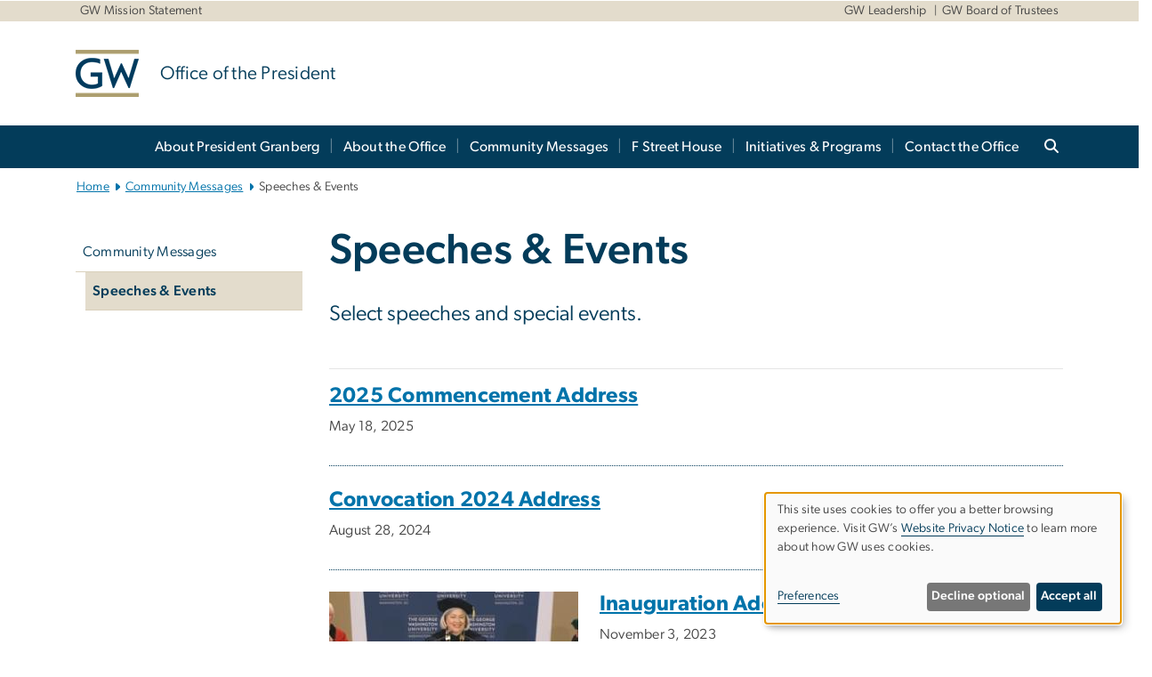

--- FILE ---
content_type: text/html; charset=UTF-8
request_url: https://president.gwu.edu/speeches-events
body_size: 10902
content:

<!DOCTYPE html>
<html  lang="en" dir="ltr" prefix="content: http://purl.org/rss/1.0/modules/content/  dc: http://purl.org/dc/terms/  foaf: http://xmlns.com/foaf/0.1/  og: http://ogp.me/ns#  rdfs: http://www.w3.org/2000/01/rdf-schema#  schema: http://schema.org/  sioc: http://rdfs.org/sioc/ns#  sioct: http://rdfs.org/sioc/types#  skos: http://www.w3.org/2004/02/skos/core#  xsd: http://www.w3.org/2001/XMLSchema# ">
  <head>
    <meta charset="utf-8" />
<noscript><style>form.antibot * :not(.antibot-message) { display: none !important; }</style>
</noscript><noscript><style>.drimage-image { display: none; }</style>
</noscript><meta name="description" content="Speeches and special events with President Granberg" />
<meta name="abstract" content="Speeches and special events with President Granberg" />
<meta name="keywords" content="george washington university, gwu, gw, gw university, george washington, dc universities, dc colleges, education, higher education" />
<link rel="canonical" href="https://president.gwu.edu/speeches-events" />
<link rel="shortlink" href="https://president.gwu.edu/node/571" />
<meta name="generator" content="Varbase" />
<link rel="image_src" href="https://centraldata.gwu.edu/sites/g/files/zaxdzs4176/files/2021-12/gw_open_graph.png" />
<meta name="referrer" content="origin" />
<meta name="rights" content="©2026 Office of the President. All rights reserved." />
<meta property="og:site_name" content="Office of the President" />
<meta property="og:type" content="website" />
<meta property="og:url" content="https://president.gwu.edu/speeches-events" />
<meta property="og:title" content="Speeches &amp; Events | Office of the President | The George Washington University" />
<meta property="og:description" content="Speeches and special events with President Granberg" />
<meta property="og:image" content="https://centraldata.gwu.edu/sites/g/files/zaxdzs4176/files/2021-12/gw_open_graph.png" />
<meta property="og:image:url" content="https://centraldata.gwu.edu/sites/g/files/zaxdzs4176/files/2021-12/gw_open_graph.png" />
<meta property="og:image:alt" content="The George Washington University Logo" />
<meta name="twitter:card" content="summary_large_image" />
<meta name="twitter:description" content="Speeches and special events with President Granberg" />
<meta name="twitter:title" content="Speeches &amp; Events | Office of the President | The George Washington University" />
<meta name="twitter:image" content="https://centraldata.gwu.edu/sites/g/files/zaxdzs4176/files/2021-12/gw_open_graph.png" />
<meta name="MobileOptimized" content="width" />
<meta name="HandheldFriendly" content="true" />
<meta name="apple-mobile-web-app-capable" content="yes" />
<meta name="Generator" content="Drupal 10 (https://www.drupal.org)" />
<meta name="viewport" content="width=device-width, initial-scale=1, shrink-to-fit=no" />
<script type="application/ld+json">{
    "@context": "https://schema.org",
    "@graph": [
        {
            "@type": "WebSite",
            "name": "Office of the President",
            "url": "https://president.gwu.edu/",
            "publisher": {
                "@type": "Organization",
                "name": "Office of the President",
                "url": "https://president.gwu.edu/",
                "logo": {
                    "@type": "ImageObject",
                    "url": "https://president.gwu.edu/themes/custom/gw-main-theme/logo.png"
                }
            }
        }
    ]
}</script>
<meta http-equiv="x-ua-compatible" content="ie=edge" />
<link rel="icon" href="/sites/g/files/zaxdzs6171/files/favicon.ico" type="image/vnd.microsoft.icon" />
<script>window.a2a_config=window.a2a_config||{};a2a_config.callbacks=[];a2a_config.overlays=[];a2a_config.templates={};a2a_config.icon_color = "#0073aa";</script>
<style>.addtoany_list a:hover:hover img, .addtoany_list a:hover span {opacity:1!important;}
span.a2a_svg.a2a_s__default.a2a_s_a2a {background-color: #0073aa!important;transform: scale(.7)!important;}
span.a2a_svg.a2a_s__default.a2a_s_a2a:hover,
span.a2a_svg.a2a_s__default.a2a_s_a2a:focus {background-color: #a75523!important;opacity:1!important;}
.a2a_menu a.a2a_i:visited, .a2a_menu a.a2a_more,
a.a2a_i, a.a2a_i:visited{color: #444!important;} 
a.a2a_i:hover,a.a2a_i:focus,a.a2a_i:active{color:#444!important;}
a.a2a_button_x {font-size: 23px!important;}</style>

    <title>Speeches &amp; Events | Office of the President | The George Washington University</title>
    <link rel="stylesheet" media="all" href="/sites/g/files/zaxdzs6171/files/css/css_XHwDTmvWvlKX8YYQyjTR7dHhVjFq1CUpq2NKvJtNiQs.css?delta=0&amp;language=en&amp;theme=gw_main_theme&amp;include=[base64]" />
<link rel="stylesheet" media="all" href="/sites/g/files/zaxdzs6171/files/css/css_adxcA9tx8dtp54GDlnafilBMfBNqqur7Ljh5R0WAeHQ.css?delta=1&amp;language=en&amp;theme=gw_main_theme&amp;include=[base64]" />
<link rel="stylesheet" media="print" href="/sites/g/files/zaxdzs6171/files/css/css_9RElLnY5FsdYNDAbiLprpS5gUTxzNOp4ID3rr7ciQ6Q.css?delta=2&amp;language=en&amp;theme=gw_main_theme&amp;include=[base64]" />
<link rel="stylesheet" media="all" href="/sites/g/files/zaxdzs6171/files/css/css_Y05Z-g00Ix1uKVaiS862msMvZyRQX45L6jutTWAYK2k.css?delta=3&amp;language=en&amp;theme=gw_main_theme&amp;include=[base64]" />

        <script type="application/json" data-drupal-selector="drupal-settings-json">{"path":{"baseUrl":"\/","pathPrefix":"","currentPath":"node\/571","currentPathIsAdmin":false,"isFront":false,"currentLanguage":"en"},"pluralDelimiter":"\u0003","suppressDeprecationErrors":true,"gtag":{"tagId":"","consentMode":false,"otherIds":[],"events":[],"additionalConfigInfo":[]},"ajaxPageState":{"libraries":"[base64]","theme":"gw_main_theme","theme_token":null},"ajaxTrustedUrl":{"form_action_p_pvdeGsVG5zNF_XLGPTvYSKCf43t8qZYSwcfZl2uzM":true},"gtm":{"tagId":null,"settings":{"data_layer":"dataLayer","include_environment":false},"tagIds":["GTM-T86ZJ6J"]},"drimage_improved":{"ratio_distortion":null,"dimentions":[]},"klaro":{"config":{"elementId":"klaro","storageMethod":"cookie","cookieName":"klaro","cookieExpiresAfterDays":180,"cookieDomain":"","groupByPurpose":true,"acceptAll":false,"hideDeclineAll":false,"hideLearnMore":false,"learnMoreAsButton":false,"additionalClass":" hide-consent-dialog-title klaro-theme-gw_main_theme","disablePoweredBy":true,"htmlTexts":true,"autoFocus":true,"privacyPolicy":"https:\/\/www.gwu.edu\/privacy-notice","lang":"en","services":[{"name":"security_and_functionality","default":true,"title":"Security and Functionality","description":"Cookies related to session management, core functionality, page rendering, analytics, and the monitoring and prevention of malicious browsing activity. ","purposes":["cms"],"callbackCode":"","cookies":[["^__cf_bm","",""],["^_cfuvid","",""],["^[SESS|SSESS]","",""],["^_node","",""],["^_ga(_.*)?","",""],["^_gid","",""],["^IDE","",""],["^NID","",""],["^__stripe_mid","","fontawesome.com"]],"required":true,"optOut":false,"onlyOnce":false,"contextualConsentOnly":false,"contextualConsentText":"","wrapperIdentifier":[],"translations":{"en":{"title":"Security and Functionality"}}},{"name":"video","default":true,"title":"Video","description":"Embedded video services including YouTube and Vimeo.","purposes":["external_content"],"callbackCode":"","cookies":[],"required":false,"optOut":false,"onlyOnce":false,"contextualConsentOnly":false,"contextualConsentText":"","wrapperIdentifier":[],"translations":{"en":{"title":"Video"}}}],"translations":{"en":{"consentModal":{"title":"Manage Website Cookies","description":"If desired, you may adjust how cookies are managed on this website.\r\n","privacyPolicy":{"name":"Website Privacy Notice","text":"Visit GW\u0027s {privacyPolicy} to learn more about how GW uses cookies.\r\n"}},"consentNotice":{"title":"Use of personal data and cookies","changeDescription":"There have been changes since your last visit. Please review and update your consent.","description":"This site uses cookies to offer you a better browsing experience. Visit GW\u2019s {privacyPolicy} to learn more about how GW uses cookies.","learnMore":"Preferences","privacyPolicy":{"name":"Website Privacy Notice"}},"ok":"Accept all","save":"Save","decline":"Decline optional","close":"Close","acceptAll":"Accept all","acceptSelected":"Accept selected","service":{"disableAll":{"title":"Toggle all services","description":"Use this switch to disable all optional cookies."},"optOut":{"title":"(opt-out)","description":"This service is loaded by default (opt-out possible)."},"required":{"title":"(always required)","description":"This service is always required."},"purposes":"Purposes","purpose":"Purpose"},"contextualConsent":{"acceptAlways":"Always","acceptOnce":"Yes (this time)","description":"Load external content supplied by {title}?"},"poweredBy":"Powered by Klaro!","purposeItem":{"service":"Service","services":"Services"},"privacyPolicy":{"name":"Website Privacy Notice","text":"Visit GW\u0027s {privacyPolicy} to learn more about how GW uses cookies.\r\n"},"purposes":{"cms":{"title":"Essential","description":""},"analytics":{"title":"Functional","description":""},"external_content":{"title":"Embedded External Content","description":""},"advertising":{"title":"Advertising and Marketing","description":""},"livechat":{"title":"Live chat","description":""},"security":{"title":"Security","description":""},"styling":{"title":"Styling","description":""}}}},"purposeOrder":["cms","analytics","external_content","advertising","livechat","security","styling"],"showNoticeTitle":true,"styling":{"theme":["light"]}},"dialog_mode":"notice","show_toggle_button":false,"toggle_button_icon":null,"show_close_button":false,"exclude_urls":["\\\/admin\\\/","^\\\/node\\\/add"],"disable_urls":[]},"data":{"extlink":{"extTarget":true,"extTargetAppendNewWindowDisplay":false,"extTargetAppendNewWindowLabel":"(opens in a new window)","extTargetNoOverride":false,"extNofollow":false,"extTitleNoOverride":false,"extNoreferrer":false,"extFollowNoOverride":false,"extClass":"0","extLabel":"(link is external)","extImgClass":false,"extSubdomains":true,"extExclude":"","extInclude":"","extCssExclude":"","extCssInclude":"","extCssExplicit":"","extAlert":false,"extAlertText":"This link will take you to an external web site. We are not responsible for their content.","extHideIcons":false,"mailtoClass":"0","telClass":"","mailtoLabel":"(link sends email)","telLabel":"(link is a phone number)","extUseFontAwesome":false,"extIconPlacement":"append","extPreventOrphan":false,"extFaLinkClasses":"fa fa-external-link","extFaMailtoClasses":"fa fa-envelope-o","extAdditionalLinkClasses":"","extAdditionalMailtoClasses":"","extAdditionalTelClasses":"","extFaTelClasses":"fa fa-phone","allowedDomains":null,"extExcludeNoreferrer":""}},"ckeditorAccordion":{"accordionStyle":{"collapseAll":1,"keepRowsOpen":1,"animateAccordionOpenAndClose":1,"openTabsWithHash":1,"allowHtmlInTitles":0}},"user":{"uid":0,"permissionsHash":"572e56ce73e413f6b42780d9a0e9b9d8c656a7729d234900c666768e051de036"}}</script>
<script src="/core/misc/drupalSettingsLoader.js?v=10.5.8"></script>
<script src="https://kit.fontawesome.com/47402d7e9e.js" defer crossorigin="anonymous"></script>
<script src="/modules/contrib/klaro/js/klaro_placeholder.js" defer crossorigin="anonymous" data-type="text/javascript" type="text/plain" data-name="security_and_functionality" data-src="https://use.fontawesome.com/releases/v6.4.2/js/v4-shims.js"></script>
<script src="/modules/contrib/klaro/js/klaro_placeholder.js" data-type="text/javascript" type="text/plain" data-name="security_and_functionality" data-src="/modules/contrib/google_tag/js/gtag.js?t9jru5"></script>
<script src="/modules/contrib/klaro/js/klaro_placeholder.js" data-type="text/javascript" type="text/plain" data-name="security_and_functionality" data-src="/modules/contrib/google_tag/js/gtm.js?t9jru5"></script>
<script src="/libraries/klaro/dist/klaro-no-translations-no-css.js?t9jru5" defer id="klaro-js"></script>

  </head>
  <body class="layout-no-sidebars page-node-571 path-node page-node-type-gw-basic-page">
    <a href="#main-content" class="visually-hidden focusable skip-link">
      Skip to main content
    </a>
    <noscript><iframe src="https://www.googletagmanager.com/ns.html?id=GTM-T86ZJ6J"
                  height="0" width="0" style="display:none;visibility:hidden"></iframe></noscript>

      <div class="dialog-off-canvas-main-canvas" data-off-canvas-main-canvas>
    

  


<header>


    <div class="row utility-links">
      <section class="container m-10">
                  <section class="region region-utility-links .d-none .d-sm-block">
    


  <!-- BEGIN PATTERN: 'gw-utility-links' -->
<div class="gw-utility-links">

  <!-- Left Links -->

    
                              
                                                    

    <ul class="list-inline gw-utility-links-left">

    
                                                  <li class="list-inline-item">
          <a href="https://www.gwu.edu/university-mission-statement" aria-label="GW Mission Statement, opens in new window" target="_blank"> GW Mission Statement</a>
        </li>
      
    
      
    
      
    
  </ul>
  
  <!-- Right Links -->
    <ul class="list-inline gw-utility-links-right">

    
                                                  <li class="list-inline-item">
          <a href="https://www.gwu.edu/leadership" aria-label="GW Leadership, opens in new window" target="_blank"> GW Leadership</a>
        </li>
      
    
                                                  <li class="list-inline-item">
          <a href="https://trustees.gwu.edu/" aria-label="GW Board of Trustees, opens in new window" target="_blank"> GW Board of Trustees</a>
        </li>
      
    
      
    
      
    
      
    
  </ul>
  </div>
<!-- END PATTERN: 'gw-utility-links' -->



  </section>

              </section>
    </div>

      <section class="region region-alert">
    
<div id="block-gwfilesystemalertblock" class="settings-tray-editable block block-gwu-alert-block block-gwu-legacy-alert-block" data-drupal-settingstray="editable">
  
    
      <div class="content">
      
<div id='alert-html'>
</div>

    </div>
  </div>

  </section>

  
      <section class="row region region-page-above">
    
<div class="container">
  
  
  
  <!-- BEGIN PATTERN: 'gw-header' -->
<style>
  .gw-header-subtitle {
   display: none;
  }
</style>



  
    
<div class="gw-header-block d-flex align-items-center container">
  <div class="gw-header-link d-flex align-items-center">
       
                                 <a href="https://president.gwu.edu/" class="d-flex flex-column">
          


  
<img src="/modules/custom/gwu_blocks/images/gw-header-image-53.png" alt="GW Monogram" class="gw-header-image image image--primary img-fluid mr-md-4" />

        </a>
                         
        <div class="gw-header-text">
               <a href="https://president.gwu.edu/"> <p class="gw-header-title">
            Office of the President
         </p>
          <p class="gw-header-subtitle">
            &nbsp;
         </p></a>
        
    </div>
    </div>

  </div>
<!-- END PATTERN: 'gw-header' -->

</div>

  </section>

  
          <div  class="navbar navbar-expand-xl row pb-0" id="navbar-main" id="navbar" role="banner">
            <div class="mr-md-auto w-100 pb-0">
        
  
              
  <div class="visually-hidden" id="block-main-bootstrap-navigation-menu">Main Bootstrap Navigation</div>
  

        


            <!-- BEGIN PATTERN: 'gw-multilevel-navbar' -->





<nav class="bg-primary gw-multilevel-navbar navbar navbar-dark navbar-expand py-0 w-100" id="primary-nav-bar">
  <div class="container-lg nav-group">

          <a class="navbar-brand" href="/" >
        


  
<img src="/modules/custom/gwu_content_types/img/gw_mono_0_0.png" alt="GW Home" class="image image--primary img-fluid" />

      </a>
    
    <!--<button type="button" data-toggle="collapse" data-target="#navbarContent" aria-controls="navbars" aria-expanded="false" aria-label="Toggle navigation" class="navbar-toggler">
      <span class="navbar-toggler-icon"></span>
    </button>-->

        <div id="navbarContent" class="collapse navbar-collapse d-flex justify-content-end">
      



  
             <ul class="navbar-nav d-flex flex-wrap justify-content-end" >
    
    
            <span class="d-flex align-items-center nav-divider"></span>
        <li class="nav-item dropdown"><a id="dropdownMenu-main-1" href="/about-president-granberg" data-toggle="dropdown" aria-haspopup="true" aria-expanded="false" class="nav-link ">About President Granberg</a>
                    
      </li>
    
            <span class="d-flex align-items-center nav-divider"></span>
        <li class="nav-item dropdown"><a id="dropdownMenu-main-2" href="/about-office" data-toggle="dropdown" aria-haspopup="true" aria-expanded="false" class="nav-link dropdown-toggle">About the Office</a>
                              

  
          <ul class="dropdown-menu border-0 shadow gw-dropdown-menu" aria-labelledby="dropdownMenu-main-2">
    
    
              <li class="dropdown-submenu"><a id="dropdownMenu-main-2-1" href="/past-presidents" class="nav-link dropdown-item">Past Presidents</a>
                    
      </li>
        </ul>

  

        
      </li>
    
            <span class="d-flex align-items-center nav-divider"></span>
        <li class="nav-item dropdown"><a id="dropdownMenu-main-3" href="/community-messages" data-toggle="dropdown" aria-haspopup="true" aria-expanded="false" class="nav-link dropdown-toggle">Community Messages</a>
                              

  
          <ul class="dropdown-menu border-0 shadow gw-dropdown-menu" aria-labelledby="dropdownMenu-main-3">
    
    
              <li class="dropdown-submenu"><a id="dropdownMenu-main-3-1" href="/speeches-events" class="nav-link dropdown-item">Speeches &amp; Events</a>
                    
      </li>
        </ul>

  

        
      </li>
    
            <span class="d-flex align-items-center nav-divider"></span>
        <li class="nav-item dropdown"><a id="dropdownMenu-main-4" href="/f-street-house" data-toggle="dropdown" aria-haspopup="true" aria-expanded="false" class="nav-link ">F Street House</a>
                    
      </li>
    
            <span class="d-flex align-items-center nav-divider"></span>
        <li class="nav-item dropdown"><a id="dropdownMenu-main-5" href="/initiatives-and-programs" data-toggle="dropdown" aria-haspopup="true" aria-expanded="false" class="nav-link ">Initiatives &amp; Programs</a>
                    
      </li>
    
            <span class="d-flex align-items-center nav-divider"></span>
        <li class="nav-item dropdown"><a id="dropdownMenu-main-6" href="/contact-office" data-toggle="dropdown" aria-haspopup="true" aria-expanded="false" class="nav-link ">Contact the Office</a>
                    
      </li>
        </ul>

  




    </div>

      <button class="btn search-btn rounded-0 ml-1 mr-2" type="button" data-toggle="collapse" data-target="#nav-search-form" aria-expanded="false" aria-controls="nav-search-form">
      <span class="search-icon fa fa-search" alt="Search icon" title="Search" />
    </button>
    </div>



</nav>

<!-- END PATTERN: 'gw-multilevel-navbar' -->

    <div id="menu-container" style="display: none;" class="hidden">
        <ul id="mobile-nav-ul" style="display: none;" class="hidden">
      


  <li>
  <a href="/about-president-granberg">About President Granberg</a>
    </li>
  <li>
  <a href="/about-office">About the Office</a>
      <ul>
      


  <li>
  <a href="/past-presidents">Past Presidents</a>
    </li>
    </ul>
    </li>
  <li>
  <a href="/community-messages">Community Messages</a>
      <ul>
      


  <li>
  <a href="/speeches-events">Speeches &amp; Events</a>
    </li>
    </ul>
    </li>
  <li>
  <a href="/f-street-house">F Street House</a>
    </li>
  <li>
  <a href="/initiatives-and-programs">Initiatives &amp; Programs</a>
    </li>
  <li>
  <a href="/contact-office">Contact the Office</a>
    </li>
    </ul>
  </div>


    
<div class="searchblox-search search-form search-searchblox-search-form collapse settings-tray-editable block block-gwu-gps-block block-gwu-gse-search" data-drupal-selector="searchblox-search" id="block-searchbloxsearch" data-drupal-settingstray="editable">
  
    
      <div class="content">
      
<form action="/speeches-events" method="post" id="searchblox-search" accept-charset="UTF-8">
  
<div data-drupal-selector="edit-basic" id="edit-basic" class="form-group">
<div class="form-group js-form-item form-item js-form-type-textfield form-item-search-keys js-form-item-search-keys form-no-label">
        <input data-drupal-selector="edit-search-keys" type="text" id="edit-search-keys" name="search_keys" value="" size="60" maxlength="128" class="form-control" />

        </div>
<input data-drupal-selector="edit-submit" type="submit" id="edit-submit" name="op" value="Search" class="button js-form-submit form-submit btn btn-primary form-control" />
</div>
<input autocomplete="off" data-drupal-selector="form-la-uimh7n5njx77wf4-uu-pyvzhcd3aesk58ml9rsbs" type="hidden" name="form_build_id" value="form-LA-uImH7n5njx77wF4-uU-pYvZHcD3AesK58Ml9RsBs" class="form-control" />
<input data-drupal-selector="edit-searchblox-search" type="hidden" name="form_id" value="searchblox_search" class="form-control" />

</form>

    </div>
  </div>


<div id="block-breadcrumbs" class="settings-tray-editable block block-system block-system-breadcrumb-block {{ container }}" data-drupal-settingstray="editable">
  
    
      <div class="content">
      
  
<nav class="ml-3 gw-breadcrumb" aria-label="breadcrumb">
  <ul class="breadcrumb bg-transparent">
                  <li class="breadcrumb-item"><a href="/">Home</a></li>
                        <li class="breadcrumb-item"><a href="/community-messages">Community Messages</a></li>
                        <li class="breadcrumb-item" aria-current="page">Speeches &amp; Events</li>
            </ul>
</nav>


    </div>
  </div>





      </div>
      <button class="navbar-toggler" type="button" data-toggle="collapse" data-target="#navbar-collapse" aria-controls="navbar-collapse" aria-expanded="false" aria-label="Toggle navigation">
        <span class="navbar-toggler-icon"></span>
      </button>
      
  

</header>

<div class="d-none d-print-block header-print page-header mt-4 mb-3">
  <div class="container">
    <div class="row">
      <div class="col-sm-12">
                          <img class="logo pull-left d-none d-print-inline-block" src="/themes/custom/vartheme_bs4/logo-print.png" alt="Office of the President"/>
              </div>
    </div>
  </div>
</div>

      <div class="hero_slider">
              <section class="region region-hero-slider">
    
<style>
div#gw-media-header-image {
  display: grid;
  grid-template: 1fr / 1fr;
  place-items: center;

}
div#gw-media-header-image > * {
  grid-column: 1 / 1;
  grid-row: 1 / 1;
}

#page-title{
  background: #033c5ad6;
  font-family: "Gibson-Medium", Helvetica, Arial, sans-serif;
  color: var(--GW_White);
  font-size: 3rem;
  line-height: 3.4rem;
  letter-spacing: 3px;
  text-transform: uppercase;
  z-index: 0;
}
.title-image-text-left {
  text-align: left;
  margin-right: auto;
  max-width: 55%;
  padding: 1.5rem 2.5rem;
}
.title-image-text-right {
  margin-left: auto;
  text-align: right;
  max-width: 55%;
  padding: 1.5rem 2.5rem;
}
.title-image-text-centered{
  margin: auto;
  text-align: center;
  max-width: 70%;
  padding: 1.5rem 2.5rem;
}
 

  @media only screen and (max-width: 991px) {
  .desktop-title{
    display:none;
  }
  div#gw-media-header-image > * {
    grid-column: unset;
    grid-row: unset;
  }
  #page-title{
    font-family: 'Gibson-Medium',Helvetica,Arial,sans-serif;
    background: none;
    color: var(--GW_DarkBlue);
    font-size: 3rem;
    line-height: 3.4rem;
    letter-spacing: 0;
    text-transform: inherit;
    margin-top: 1.5rem;
  }

  .title-image-text-right.mobile-title {
    margin-left: unset;
    text-align: left;
    max-width: 100%;
    padding:0 15px;
  }
  .title-image-text-left.mobile-title{
    max-width: 100%;
    text-align: left;
    padding:0 15px;
  }
  .title-image-text-centered.mobile-title {
    margin: auto;
    text-align: center;
    max-width: 100%;
    padding:0 15px;
  }
}
@media only screen and (max-width: 400px) {
  #page-title{
    font-size: 2.375rem;
    line-height: 1.1;
  }
}



</style> 


<div id="block-gwmediaheader" class="settings-tray-editable" data-drupal-settingstray="editable">
  


  <div id="gw-media-header-image" class="gw-media-header-container">

    

      </div>


    
  </div>

  </section>

          </div>
  
  <div role="main" class="main-container container js-quickedit-main-content">
    <div class="row">

                        <div class="col-sm-12">
                          
<div class="views-element-container settings-tray-editable block block-views block-views-blockgw-view-local-alert-gw-local-alert" id="block-gw-view-local-alert" data-drupal-settingstray="editable">
  
    
      <div class="content">
      
<div class="form-group"><div class="gw-local-alert view view-gw-view-local-alert view-id-gw_view_local_alert view-display-id-gw_local_alert js-view-dom-id-9b1603f435bad898c7bfc43d1bbe334d84d27a35af4c642ef4f762965b3f041d">
  
    
      
  
          </div>
</div>

    </div>
  </div>


                      </div>
              
                        <aside class="col-sm-3" role="complementary">
                          <nav role="navigation" aria-labelledby="block-mainnavigation-menu" id="block-mainnavigation" class="settings-tray-editable" data-drupal-settingstray="editable">            
  <div class="visually-hidden" id="block-mainnavigation-menu">Left navigation</div>
  

        


              <ul region="primary_menu" class="clearfix nav navbar-side">
                    <li class="nav-item active dropdown">
                          <a href="/community-messages" class="nav-link active dropdown-toggle nav-link--community-messages" data-toggle="dropdown" aria-expanded="false" aria-haspopup="true" data-drupal-link-system-path="node/81">Community Messages</a>
                        <ul class="navbar-side">
                    <li class="dropdown-item active">
                          <a href="/speeches-events" class="active nav-link--speeches-events is-active" data-drupal-link-system-path="node/571" aria-current="page">Speeches &amp; Events</a>
              </li>
        </ul>
  
              </li>
        </ul>
  



    </nav>

                      </aside>
              
      
      <section class="main-content col order-last col-sm-9" id="content" role="main">

        
                
                
                                          
                              
                  <a id="main-content"></a>
                      <div data-drupal-messages-fallback class="hidden"></div>
<div id="block-mainpagecontent" class="block block-system block-system-main-block">
  
    
      <div class="content">
      





<main class="basic-page main-content published">


    
    <article about="/speeches-events">

              
        <h1 class="">
          Speeches &amp; Events
        </h1>

        
        
            <div class="clearfix text-formatted field field--name-field-gw-basic-page-body field--type-text-with-summary field--label-hidden field__item"><p><span class="marketing-text">Select speeches and special events.&nbsp;</span><br>
&nbsp;</p>

<hr>
<div class="view-gw-articles-basic view view-custom-gw-view-articles view-id-custom_gw_view_articles view-display-id-3_block_article_feed_headlines_image js-view-dom-id-a9647cc68d0b6a32458f6b14672ee4b908b865cf9748458cd02774e9a2627a89">
  
    
      
      <div class="view-content">
          <div class="views-row">
    <div class="views-field views-field-nothing"><span class="field-content"><div class="gw-view-article-row">
<div class="gw-view-article-text">
<p class="gw-view-article-title">
    <a href="/2025-commencement-address">
2025 Commencement Address </a>
</p>
<p class="gw-view-article-date"><time datetime="2025-05-18T16:00:00Z" class="datetime">May 18, 2025</time>
</p></div>
</div></span></div>
  </div>
    <div class="views-row">
    <div class="views-field views-field-nothing"><span class="field-content"><div class="gw-view-article-row">
<div class="gw-view-article-text">
<p class="gw-view-article-title">
    <a href="/convocation-2024-address">
Convocation 2024 Address </a>
</p>
<p class="gw-view-article-date"><time datetime="2024-08-28T18:44:10Z" class="datetime">August 28, 2024</time>
</p></div>
</div></span></div>
  </div>
    <div class="views-row">
    <div class="views-field views-field-nothing"><span class="field-content"><div class="gw-view-article-row">
<div class="gw-view-article-media">  <img loading="lazy" src="/sites/g/files/zaxdzs6171/files/styles/social_small/public/oembed_thumbnails/0eJYzoHmIrTX_Fnkhc-wS9fwSRbhcI2BOt4UPzRUaOQ.jpg?h=b3d4a7b7&amp;itok=CsbZhckp" width="280" height="150" alt="" typeof="Image" class="image-style-social-small img-fluid" />


 </div><div class="gw-view-article-text">
<p class="gw-view-article-title">
    <a href="/inauguration-address">
Inauguration Address </a>
</p>
<p class="gw-view-article-date"><time datetime="2023-11-03T18:44:10Z" class="datetime">November 3, 2023</time>
</p></div>
</div></span></div>
  </div>

    </div>
  
      
          </div>

</div>
      

      
    </article>

    
</main>

    </div>
  </div>

<div id="block-gw-main-theme-gwhtmlblock" class="settings-tray-editable block block-gwu-blocks block-gwu-html-block" data-drupal-settingstray="editable">
  
    
      <div class="content">
      
  <script>
    document.getElementById('edit-workflow-request-status-transition-save-details').checked = true;
</script>

    </div>
  </div>


                  
      </section>

      
    </div>
  </div>

      <div class="footer-wrapper border-top">
      <footer class="footer container" role="contentinfo">
                  <section class="row region region-footer">
    
<div class="container">
  
  
<div class="gw-footer">




      
<!-- BEGIN PATTERN: 'gw-footer-4col' -->



  <div class="row four-column">
       <div class="col-xl-3 col-lg-6 col-sm-12">
          <div class="gw-footer-column-1">
          <p><span class="marketing-text">Office of<br />
the President</span></p>

    </div>
      </div>

    <div class="col-xl-3 col-lg-6 col-sm-12">
          <div class="gw-footer-column-2">
      <p>1918 F Street, NW<br />
Washington, DC 20052<br />
<span class="fontawesome-icon-inline"><span class="fa-solid fa-phone-alt" style="color: #033c5a;"></span></span>&nbsp;&nbsp; 202-994-6500</p>

<p><a href="https://twitter.com/GWTweets" target="_blank"><span class="fontawesome-icon-inline"><span class="fa-brands fa-x-twitter fa-2x"></span></span></a>&nbsp;&nbsp;<a href="https://www.instagram.com/gwuniversity/?hl=en" target="_blank"><span class="fontawesome-icon-inline"><span class="fa-brands fa-instagram fa-2x"></span></span></a></p>

    </div>
      </div>

    <div class="col-xl-3 col-lg-6 col-sm-12">
          <div class="gw-footer-column-3">
      <p><a class="btn btn-outline-GW_DarkBlue btn-block" href="/contact-office"><span class="text">Contact Us</span></a></p>

<p><a class="btn btn-outline-GW_DarkBlue btn-block" href="https://www.gwu.edu/our-location" target="_blank"><span class="text">Maps &amp; Directions</span></a></p>

    </div>
      </div>

    <div class="col-xl-3 col-lg-6 col-sm-12">
          <div class="gw-footer-column-4">

      
      
      
      
      
      
      
        
              <p><a class="btn btn-outline-GW_DarkBlue btn-block" href="https://gwtoday.gwu.edu" target="_blank"><span class="text">GW Today</span></a></p>

<p><a class="btn btn-outline-GW_DarkBlue btn-block" href="https://calendar.gwu.edu" target="_blank"><span class="text">GW Calendar</span></a></p>

      
    </div>
      </div>
  </div>
<!-- END PATTERN: 'gw-footer-4col' -->

  </div>

</div>

  </section>

              </footer>
    </div>
  

    <div class="global-remote-footer bg-primary">
      <footer class=" container" role="contentinfo">
                  <section class="row region region-global-footer">
    
<div id="block-gwremotefooterblock" class="settings-tray-editable block block-gwu-remote-footer-block" data-drupal-settingstray="editable">
  
    
      <div class="content">
      


  <div class="row clearfix" style="background-color:#033d5a; color:white;">
    <section class="container">
      <div class="gw-bottom-block clearfix js-gw-bottom-block-exists">
        <style type="text/css">.gw-bottom-block-column-1 a {text-decoration: none; border-bottom: none;display:block;}
.gw-bottom-block-column-1 a:hover, .gw-bottom-block-column-1 a:focus {text-decoration: none; border-bottom: none;} 
.remote-global-footer {background-color: #033c5a; color:#fff; font-size: 0.8125rem;}
.remote-global-footer .col{max-width: 100%; display: flex; flex-direction: column; align-items: center;}
.remote-global-footer .gw-bottom-block-column-2 a {color:#fff; border-bottom:1px solid #fff;text-decoration: none;font-family: "Gibson-Regular", Helvetica, Arial, sans-serif;}
.remote-global-footer .gw-bottom-block-column-2 a:focus,.remote-global-footer .gw-bottom-block-column-2 a:hover{color:#fff;text-decoration:none; border-bottom:1px dashed #fff;}
.remote-global-footer.row{display: flex; justify-content: center;}
.remote-gw-footer-image {width: 7rem; height: auto; float: none; margin-right: 0;height: auto;}
.remote-global-footer  ul.list-inline {flex-direction: column; display: flex; text-align: center; margin-bottom:0;}
.remote-global-footer .list-inline-item:not(:last-child) {margin-right: 0rem;}
.remote-global-footer .list-inline-item {padding: .4rem 0;}
.remote-global-footer .gw-bottom-block-column-1 {height: auto;padding-top: 0;}
.remote-global-footer.row{margin: 2.4rem 0 2rem 0;}
.remote-global-footer p.gw-logo {margin-bottom: 1.5rem;}

@media only screen and (min-width: 860px) {
    .remote-global-footer .gw-bottom-block-column-2 {margin-left:auto;}
    .block-gwu-remote-footer-block {width: 100%;}
    .remote-global-footer p.gw-logo {margin-bottom: 0;}
    .remote-gw-footer-image {width: 8rem;}
    .remote-global-footer.row{margin: 2rem 0;}
    .remote-global-footer .col {max-width: 100%; display: flex; flex-direction: row; align-items: center; padding-left: 0; padding-right: 0;}
    .remote-global-footer ul.list-inline {flex-direction: row; display: flex;justify-content: flex-end; text-align: right;}
    .remote-global-footer li.list-inline-item {padding: .4rem .2rem;}
}
</style>
<div class="remote-global-footer row">
<div class="col">
<div class="gw-bottom-block-column-1">
<p class="gw-logo"><a href="https://www.gwu.edu/?utm_medium=link&amp;utm_campaign=global-footer&amp;utm_source=gwu" target="_blank" rel="noopener noreferrer"><img alt="The George Washington University, Washington, DC" class="remote-gw-footer-image" src="https://centraldata.gwu.edu/sites/g/files/zaxdzs4681/files/2022-12/gw-footer-image.png"></a></p>
</div>

<div class="gw-bottom-block-column-2">
<ul class="list-inline">
<li class="list-inline-item"><a href="https://campusadvisories.gwu.edu/?utm_medium=link&amp;utm_campaign=global-footer&amp;utm_source=campus-advisories" rel="noopener" target="_blank">Campus Advisories</a></li>
<li class="list-inline-item"><a href="https://compliance.gwu.edu/equal-opportunity-nondiscrimination-anti-harassment-and-non-retaliation?utm_medium=link&amp;utm_campaign=global-footer&amp;utm_source=EEO-nondiscrimination-policy" rel="noopener" target="_blank">EO/Nondiscrimination Policy</a></li>
<li class="list-inline-item"><a href="https://www.gwu.edu/privacy-notice?utm_medium=link&amp;utm_campaign=global-footer&amp;utm_source=privacy-notice" rel="noopener" target="_blank">Website Privacy Notice</a></li>
</ul>

<ul class="list-inline">
<li class="list-inline-item"><a href="https://www.gwu.edu/contact-gw?utm_medium=link&amp;utm_campaign=global-footer&amp;utm_source=contact-gw" rel="noopener" target="_blank">Contact GW</a></li>
<li class="list-inline-item"><a href="https://accessibility.gwu.edu/?utm_medium=link&amp;utm_campaign=global-footer&amp;utm_source=accessibility" rel="noopener" target="_blank">Accessibility</a></li>
<li class="list-inline-item"><a href="https://www.gwu.edu/terms-use?utm_medium=link&amp;utm_campaign=global-footer&amp;utm_source=terms-use" rel="noopener" target="_blank">Terms of Use</a></li>
<li class="list-inline-item"><a href="https://www.gwu.edu/copyright?utm_medium=link&amp;utm_campaign=global-footer&amp;utm_source=copyright" rel="noopener" target="_blank">Copyright</a></li>
<li class="list-inline-item"><a href="https://accessibility.gwu.edu/report-barrier-accessibility?utm_medium=link&amp;utm_campaign=global-footer&amp;utm_source=accessibility-feedback" target="_blank">Report a Barrier to Accessibility</a></li>
</ul>
</div>
</div>
</div>
      </div>
    </section>
  </div>

    </div>
  </div>

  </section>

              </footer>
    </div>
  





  </div>

    
    <script src="/themes/custom/gw-particle-theme/apps/drupal/../../dist/app-drupal/assets/drupal-jquery.js?t9jru5"></script>
<script src="/core/assets/vendor/underscore/underscore-min.js?v=1.13.7"></script>
<script src="/core/assets/vendor/once/once.min.js?v=1.0.1"></script>
<script src="/modules/contrib/jquery_once/lib/jquery-once-2.2.3/jquery.once.min.js?v=2.2.3"></script>
<script src="/core/misc/drupal.js?v=10.5.8"></script>
<script src="/core/misc/drupal.init.js?v=10.5.8"></script>
<script src="/core/misc/debounce.js?v=10.5.8"></script>
<script src="/core/assets/vendor/tabbable/index.umd.min.js?v=6.2.0"></script>
<script src="/modules/contrib/klaro/js/klaro_placeholder.js" defer data-type="text/javascript" type="text/plain" data-name="security_and_functionality" data-src="https://static.addtoany.com/menu/page.js"></script>
<script src="/modules/contrib/addtoany/js/addtoany.js?v=10.5.8"></script>
<script src="/modules/contrib/ckeditor_accordion/js/accordion.frontend.min.js?t9jru5"></script>
<script src="/modules/contrib/ckeditor_bootstrap_tabs/js/tabs.js?t9jru5"></script>
<script src="/modules/contrib/extlink/js/extlink.js?t9jru5"></script>
<script src="/core/misc/progress.js?v=10.5.8"></script>
<script src="/core/assets/vendor/loadjs/loadjs.min.js?v=4.3.0"></script>
<script src="/core/misc/announce.js?v=10.5.8"></script>
<script src="/core/misc/message.js?v=10.5.8"></script>
<script src="/themes/contrib/bootstrap_barrio/js/messages.js?t9jru5"></script>
<script src="/core/misc/ajax.js?v=10.5.8"></script>
<script src="/modules/contrib/google_tag/js/gtag.ajax.js?t9jru5"></script>
<script src="/core/misc/displace.js?v=10.5.8"></script>
<script src="/themes/custom/gw-main-theme/js/theme.js?t9jru5"></script>
<script src="/themes/custom/gw-main-theme/js/main.js?t9jru5"></script>
<script src="/themes/custom/gw-main-theme/js/gw-urlcmd.js?t9jru5"></script>
<script src="/themes/custom/gw-main-theme/js/gw-back-to-top.js?t9jru5"></script>
<script src="/themes/custom/gw-main-theme/js/ckeditor-template.js?t9jru5"></script>
<script src="/themes/custom/gw-main-theme/js/gw-accessibility.js?t9jru5"></script>
<script src="/themes/custom/gw-main-theme/js/anijs/anijs-min.js?t9jru5"></script>
<script src="/themes/custom/gw-main-theme/js/anijs/helpers/scrollreveal/anijs-helper-scrollreveal-min.js?t9jru5"></script>
<script src="/themes/custom/gw-main-theme/js/anijs/helpers/dom/anijs-helper-dom-min.js?t9jru5"></script>
<script src="/themes/custom/gw-main-theme/js/enliven/enlivenem.tools.js?t9jru5"></script>
<script src="/themes/custom/gw-main-theme/js/enliven/enlivenem.min.js?t9jru5"></script>
<script src="/themes/custom/gw-main-theme/js/enliven/snap.svg-min.js?t9jru5"></script>
<script src="/themes/custom/gw-main-theme/js/meanmenu/jquery.meanmenu.js?t9jru5"></script>
<script src="/modules/contrib/klaro/js/klaro_placeholder.js" data-type="text/javascript" type="text/plain" data-name="security_and_functionality" data-src="//siteimproveanalytics.com/js/siteanalyze_67741177.js"></script>
<script src="/themes/custom/gw-main-theme/js/views.js?t9jru5"></script>
<script src="/modules/custom/gwu_alerts/modules/gwu_alert_block/js/gwu-alert-block-legacy-ajax.js?t9jru5"></script>
<script src="/modules/custom/gwu_gin_admin_theme/js/gwu_gin_admin_theme.js?t9jru5"></script>
<script src="/modules/custom/gwu_gin_admin_theme/js/ckeditor-template.js?t9jru5"></script>
<script src="/modules/custom/gwu_tooltip_formatter/js/tooltip_formatter.js?t9jru5"></script>
<script src="/modules/contrib/klaro/js/klaro.drupal.js?t9jru5"></script>
<script src="/themes/custom/vartheme_bs4/js/bootstrap/bootstrap.min.js?t9jru5"></script>
<script src="/themes/custom/vartheme_bs4/js/bootstrap_barrio/global.js?t9jru5"></script>
<script src="/themes/custom/vartheme_bs4/js/misc/attributes.js?t9jru5"></script>
<script src="/themes/custom/vartheme_bs4/js/misc/theme.js?t9jru5"></script>
<script src="/themes/custom/vartheme_bs4/js/misc/ajax.js?t9jru5"></script>
<script src="/themes/custom/vartheme_bs4/js/scripts.js?t9jru5"></script>

  </body>
</html>


--- FILE ---
content_type: application/javascript
request_url: https://president.gwu.edu/themes/custom/vartheme_bs4/js/scripts.js?t9jru5
body_size: -48
content:
/**
 * @file
 * Behaviors for the vartheme bs4 theme.
 */

(function ($, _, Drupal) {
  Drupal.behaviors.varthemeBS4 = {
    attach() {
      // Vartheme JavaScript behaviors goes here.

      // Move panels ipe tray padding buttom by it's outer height.
      $('#panels-ipe-tray')
        .parent('body')
        .css('padding-bottom', $('#panels-ipe-tray').outerHeight());

      // Fix toolbar top space load of the page.
      const toolbarTabOuterHeight =
        $('#toolbar-bar').find('.toolbar-tab').outerHeight() || 0;
      const toolbarTrayHorizontalOuterHeight =
        $('.is-active.toolbar-tray-horizontal').outerHeight() || 0;
      const topSpace = toolbarTabOuterHeight + toolbarTrayHorizontalOuterHeight;
      $('body').css({ 'padding-top': topSpace });
    },
  };
})(window.jQuery, window._, window.Drupal);


--- FILE ---
content_type: application/javascript
request_url: https://president.gwu.edu/modules/custom/gwu_gin_admin_theme/js/gwu_gin_admin_theme.js?t9jru5
body_size: -111
content:
/* Javascript for the GW Gin Admin Theme module */

(function ($, Drupal) {
    Drupal.behaviors.renameTooltipsFromBootstrapTabsToTabs = {
        attach: function (context, settings) {
            $('.ck-button', context).once('renameTooltipsFromBootstrapTabsToTabs').each(function () {
                // Rename all tooltips titled "Bootstrap Tabs" to "Tabs"
                var $tooltip = $( this ).attr("data-cke-tooltip-text");
                if ($tooltip) {
                    if ($tooltip.toString() == "Bootstrap Tabs") {
                        $( this ).attr("data-cke-tooltip-text", "Tabs");
                    }           
                }
            });
        }
    };
})(jQuery, Drupal);

--- FILE ---
content_type: application/javascript
request_url: https://president.gwu.edu/themes/custom/gw-main-theme/js/views.js?t9jru5
body_size: 32
content:
// Views javascript additions
(function($) {

  // Views form updates javascript
  Drupal.behaviors.gw_main_theme_views_form_updates = {
    attach: function () {

      // Add 'form-control' to custom-az-filter.
      $( '#edit-custom-az-filter' ).addClass( 'form-control' );

      // Add 'back to top' to custom-az-page using original view class name
      $( 'div.view-gw-directory .item-list ul' ).once().after( '<div class="top-link"><a aria-label="Back to top" title="Back to top" href="#top">'+
      '<span class="fa-stack" style="vertical-align: top;">'+'<span aria-hidden="true" class="fa-regular fa-circle fa-stack-2x">&nbsp;</span>'+
      '<span aria-hidden="true" class="fa-solid fa-chevron-up fa-stack-1x">&nbsp;</span>'+'</a></div>' );

      // Add 'back to top' to custom-az-page with updated gw template view class name.
      $( 'div.view-gw-az-list .item-list ul' ).once().after( '<div class="top-link"><a aria-label="Back to top" title="Back to top" href="#top">'+
      '<span class="fa-stack" style="vertical-align: top;">'+'<span aria-hidden="true" class="fa-regular fa-circle fa-stack-2x">&nbsp;</span>'+
      '<span aria-hidden="true" class="fa-solid fa-chevron-up fa-stack-1x">&nbsp;</span>'+'</a></div>' );
    }
  };

})(jQuery);


--- FILE ---
content_type: application/javascript
request_url: https://president.gwu.edu/modules/custom/gwu_tooltip_formatter/js/tooltip_formatter.js?t9jru5
body_size: -209
content:
/* Javascript for the GWU Tooltip Formatter module */
(function ($, Drupal) {
  Drupal.behaviors.gwu_tooltip_formatter_behavior = {
    attach:function (context, settings) {

      $( "a.tipsy" ).click(function( event ) {
        event.preventDefault();
      });

    }
  };
})(jQuery, Drupal);


--- FILE ---
content_type: application/javascript
request_url: https://president.gwu.edu/themes/custom/gw-main-theme/js/ckeditor-template.js?t9jru5
body_size: -159
content:
// Main javascript additions
(function($) {

  
    // Views form updates javascript
    Drupal.behaviors.gw_main_theme_ckeditor_templates = {
      attach: function () {
  
        $('article > div').each(function() {
            var $this = $(this);
            if($this.html().replace(/\s|&nbsp;/g, '').length == 0)
                $this.remove();
          });
          
          $('article > header > h3').each(function() {
            var $this = $(this);
            if($this.html().replace(/\s|&nbsp;/g, '').length == 0)
                $this.remove();
          });
          
          $('div > article > header').each(function() {
            var $this = $(this);
            if($this.html().replace(/\s|&nbsp;/g, '').length == 0)
                $this.remove();
          });
  
      }
      
    };

  })(jQuery);
  

--- FILE ---
content_type: application/javascript
request_url: https://president.gwu.edu/modules/custom/gwu_alerts/modules/gwu_alert_block/js/gwu-alert-block-legacy-ajax.js?t9jru5
body_size: 1393
content:
/**
 * @file
 * Reads the alert text from the filesystem.
 */

(function ($, Drupal, drupalSettings) {

  Drupal.behaviors.gw_block_alert_legacy = {
    attach: function (context, drupalSettings) {
      once('gw_block_alert_legacy', 'html').forEach(function (element) {


        // Get a time to append to the url to break cache.
        d = new Date();
        time = d.getTime();

        // Hide the entire alert region by default.
        $(".region-alert").hide();

        // If the alert has been read once, keep it in the session cache.
        if (sessionStorage.getItem('alert_cache') && getCookie('campus_alert')) {

          // Show the alert region.
          $(".region-alert").show();

          // There has already been an alert from the server, read it from session data.
          var alert_type = sessionStorage.getItem('alert_type');
          var alert_width = sessionStorage.getItem('alert_width');
          var dismissable = sessionStorage.getItem('dismissable');
          var alert_title = sessionStorage.getItem('alert_title');
          var alert_body = sessionStorage.getItem('alert_body');
          var secondary_body = sessionStorage.getItem('secondary_body');

          // Set the dismissable x to be visible.
          dismissable = 'style="display:none;"';
          if (dismissable == 1) {
            dismissable = '';
            sessionStorage.setItem("dismissable", dismissable);
          }

          // Set the secondary text.
          secondary = "";
          secondary_hr = "";
          if (secondary_body) {
            secondary = secondary_body;
            secondary_hr = '<hr>';
          }

          // Create the alert.
          alert_html = "";
          alert_html += '<div id="gw-alert" class="alert border-0 d-flex fade gw-alert mb-5 mx-auto pl-0 py-0 rounded-0 show js-gw-alert-exists alert-' + alert_type + ' w-' + alert_width + '" aria-live="polite" role="status" aria-atomic="true">';
          alert_html += '<div class="alert-color mh-100"></div>';
          alert_html += '<div class="alert-message py-4 pl-5">';
          alert_html += '<span id="alert-dismiss" ' + dismissable + '>';
          alert_html += '<a href="#" role="button" class="close" data-dismiss="alert" aria-label="Close"><span aria-hidden="true">×</span></a>';
          alert_html += '</span>';
          alert_html += '<p id="alert-title" class="alert-heading h3">' + alert_title + '</p>';
          alert_html += '<div id="primary-text" class="mb-0 mt-3">';
          alert_html += '<div id="primary-replace">' + alert_body + '</div>';
          alert_html += '</div>';
          alert_html += '<div id="secondary-text" class="mb-0">';
          alert_html += secondary_hr;
          alert_html += '<div id="secondary-replace">' + secondary + '</div>';
          alert_html += '</div>';
          alert_html += '</div>';
          alert_html += '</div>';
          alert_html += '</div>';

          // Display the alert on the page.
          $("#alert-html").append(alert_html);
        }

        else {

          // Ping the alert service and store variables in the local session.
          $.ajax({

            statusCode: {
              404: function() {
                console.log( "Page not found error." );
              },
              500: function() {
                console.log( "No alert file found" );
              }
            },

            url: Drupal.url('alert-block?t=' + time),
            type: 'GET',
            dataType: 'json',

            fail: function () {
              console.log( "Unknown javascript failure." );
            },

            success: function (response) {

              if (response.hasOwnProperty('status') && response.status == 1) {

                // Show the alert region.
                $(".region-alert").show();

                // Set the dismissable x to be visible.
                dismissable = 'style="display:none;"';
                if (response.dismissable == 1) {
                  dismissable = '';
                  sessionStorage.setItem("dismissable", dismissable);
                }

                // Set the secondary text.
                secondary = "";
                secondary_hr = "";
                if (response.secondary) {
                  secondary = response.secondary;
                  sessionStorage.setItem("secondary_body", secondary);
                  secondary_hr = '<hr>';
                }

                // Set the variables to local storage for caching.
                var alert_type = response.type;
                sessionStorage.setItem("alert_type", alert_type);

                var alert_width = response.width;
                sessionStorage.setItem("alert_width", alert_width);

                var alert_title = response.title;
                sessionStorage.setItem("alert_title", alert_title);

                var alert_body = response.body;
                sessionStorage.setItem("alert_body", alert_body);

                // Create the alert.
                alert_html = "";
                alert_html += '<div id="gw-alert" class="alert border-0 d-flex fade gw-alert mb-5 mx-auto pl-0 py-0 rounded-0 show js-gw-alert-exists alert-' + alert_type + ' w-' + alert_width + '" aria-live="polite" role="status" aria-atomic="true">';
                alert_html += '<div class="alert-color mh-100"></div>';
                alert_html += '<div class="alert-message py-4 pl-5">';
                alert_html += '<span id="alert-dismiss" ' + dismissable + '>';
                alert_html += '<a href="#" role="button" class="close" data-dismiss="alert" aria-label="Close"><span aria-hidden="true">×</span></a>';
                alert_html += '</span>';
                alert_html += '<p id="alert-title" class="alert-heading h3">' + alert_title + '</p>';
                alert_html += '<div id="primary-text" class="mb-0 mt-3">';
                alert_html += '<div id="primary-replace">' + alert_body + '</div>';
                alert_html += '</div>';
                alert_html += '<div id="secondary-text" class="mb-0">';
                alert_html += secondary_hr;
                alert_html += '<div id="secondary-replace">' + secondary + '</div>';
                alert_html += '</div>';
                alert_html += '</div>';
                alert_html += '</div>';
                alert_html += '</div>';

                // Display the alert on the page.
                $("#alert-html").append(alert_html);

                sessionStorage.setItem("alert_cache", 1);

                setCookie('campus_alert', 1, 120);

              }

            }
            
          });

        }

      });
    }
  };

})(jQuery, Drupal, drupalSettings);

function setCookie(cname, cvalue, seconds) {
  const d = new Date();
  d.setTime(d.getTime() + (seconds*1000));
  let expires = "expires="+ d.toUTCString();
  document.cookie = cname + "=" + cvalue + ";" + expires + ";path=/";
}

function getCookie(cname) {
  let name = cname + "=";
  let decodedCookie = decodeURIComponent(document.cookie);
  let ca = decodedCookie.split(';');
  for(let i = 0; i <ca.length; i++) {
    let c = ca[i];
    while (c.charAt(0) == ' ') {
      c = c.substring(1);
    }
    if (c.indexOf(name) == 0) {
      return c.substring(name.length, c.length);
    }
  }
  return "";
}

--- FILE ---
content_type: application/javascript
request_url: https://president.gwu.edu/themes/custom/gw-main-theme/js/gw-urlcmd.js?t9jru5
body_size: 135
content:
// Evaluate URL parameters for custom commands.
(function($) {

  Drupal.behaviors.gw_main_theme_urlcmd = {

    attach: function (context, settings) {

      if (context !== document) { // short circuit if context isn't the document
        return;
      }

      const TAB_ELEMENT_CLASS       = ".tab-link";                   // dependent upon current tab implementation

      function getElements( value ){
        let elements = $("." + value); // search for value as class
        if (elements.length == 0) {
            elements = $("#" + value); // no class matches? search for value as id
        }
        return elements;
      }

      let urlParams = new URLSearchParams(window.location.search);
      for (const [key, value] of urlParams) {
        switch(key) {
            case "show":
                let showElements = getElements(value);
                if (showElements.length > 0) {
                  showElements.show();
                }
                break;
            case "tab":
                let tabs = $(TAB_ELEMENT_CLASS).once();
                let indices = value.split(",");
                if (tabs.length > 0 && indices.length > 0){
                    for (ivalue of indices) {
                      let index = ivalue - 1;
                      if ( index in tabs ) {
                        tabs[ index ].click();
                      }
                    }
                }
                break;
        }
      }
    }
  }

})(jQuery);

--- FILE ---
content_type: application/javascript
request_url: https://president.gwu.edu/themes/custom/gw-main-theme/js/gw-back-to-top.js?t9jru5
body_size: -69
content:
var gw_back_to_top = document.getElementById('btt-link');

if (gw_back_to_top) {

  window.addEventListener('scroll', function(e) {
    var scroll = window.pageYOffset || document.documentElement.scrollTop ||
        document.body.scrollBottom || 0;
    gw_back_to_top.style.opacity = 1 - Math.max(0, Math.min(1, -scroll / 400 + 2));
  });

  var scrollToTopBtn = document.getElementById("btt-link");
  var rootElement = document.documentElement;

  scrollToTopBtn.addEventListener("click", scrollToTop);

}

function scrollToTop() {
  // Scroll to top logic
  rootElement.scrollTo({
    top: 0,
    behavior: "smooth"
  });
}


--- FILE ---
content_type: application/javascript
request_url: https://president.gwu.edu/themes/custom/gw-main-theme/js/gw-accessibility.js?t9jru5
body_size: 244
content:
// Accessibility related scripts.
(function($) {

  Drupal.behaviors.gw_main_theme_accessibility = {

      attach: function (context, settings) {

        /*
        CONDITIONS                      RESULTS
        no text, image+alt, label       alt, label, note
        no text, image+alt, no label    alt, note
        no text, image, label           label, note
        no text, image, no label        note
        no text, no image, label        label, note
        no text, no image, no label     note
        text, image+alt, label          text, alt, label, note
        text, image+alt, no label       text, alt, note
        text, image, label              text, label, note
        text, image, no label           text, note
        text, no image, label           text, label, note
        text, no image, no label        text, note
        */

        /* Ensure links opening in a new window have an appropriate aria-label */
        const linkNote  = "opens in new window";
        const selector  = "a[target='_blank']";
        const separator = ", ";

        $(once("accessibility", selector, context)).each( function(){

          let segments = [];

          let link_text = $(this).text().trim();
          if (!link_text) {} else {
            segments.push(link_text);
          }

          let alt_text = "";
          let img = $(this).find('img');
          if (img.length > 0){
            alt_text = img.attr('alt');
            if(typeof alt_text !== typeof undefined && alt_text !== false){
              alt_text = alt_text.trim();
            } else {
              alt_text = "";
            }
          }

          if (!alt_text) {} else {
            segments.push(alt_text);
          }

          let aria_label = $(this).attr('aria-label');

          if (!aria_label) {
            segments.push(linkNote);
          } else {
            segments.push(aria_label);
            if (!aria_label.includes(linkNote)) {
              segments.push(linkNote);
            }
          }
          
          $(this).attr('aria-label', segments.join(separator).trim());

        });
      }
    }

})(jQuery);


--- FILE ---
content_type: application/javascript
request_url: https://president.gwu.edu/themes/custom/gw-main-theme/js/theme.js?t9jru5
body_size: 2224
content:
// Theme Javascript

(function($, Drupal) {
  // Create one time use variable.
  var initialized;

  /*
   * Clone the utility links into the 'mean menu' mobile menu.
   */
  function clone_utility_links() {
    $( ".gw-utility-links-left li" ).clone().removeClass("list-inline-item").addClass('mean-utility-left').appendTo( "#mobile-nav-ul" );
    $( ".gw-utility-links-right li" ).clone().removeClass("list-inline-item").addClass('mean-utility-right').appendTo( "#mobile-nav-ul" );
  }

  /* Clear the utility links out of the mobile menu. */
  function clear_utility_links() {
    $( "li.mean-utility-left" ).remove();
    $( "li.mean-utility-right" ).remove();
  }

  /**
   * Function to add a call to action button to the mobile navigation.
   */
  function add_call_to_action_button_to_mobile() {

    var cta_button = $( "#cta-block.cta-btn" );

    if (cta_button.length > 0) { 

      // Hide the call to action block button.
      cta_button.hide();

      // Construct the button html.
      var cta_mobile_button = '<div class="cta-mobile">' + cta_button.html() + '</div>';

      // Transition button style.
      cta_mobile_button = cta_mobile_button.replace("btn-GW_LightBlue", "btn-outline-GW_DarkBlue");

      // Append the button to the bottom of the header block.
      $( ".gw-header-block" ).parent().parent().after( cta_mobile_button );
    }
  }

  /**
   * Function to remove the call-to-action button from the mobile navigation.
   */
  function remove_call_to_action_button_from_mobile() {

    var cta_button = $( "#cta-block.cta-btn" );

    if (cta_button) {

    // Delete the mobile list item.
    $( "div.cta-mobile").remove();

    // Show the call to action block button.
    cta_button.show();
    }
  }

  /**
   * Function to add the search form to the mobile navigation.
   */
  function add_search_form_to_mobile() {

    var search_form =
      '<li class="search-mobile">' +
        '<div class="content">' +
          '<form action="/about" method="post" id="searchblox-search" accept-charset="UTF-8">' +
              '<div data-drupal-selector="edit-basic" id="edit-basic" class="form-group">' +
                '<div class="form-group js-form-item form-item js-form-type-textfield form-item-search-keys js-form-item-search-keys form-no-label">' +
                  '<span class="fa fa-search form-control-feedback"></span>'+
                  // '<label for="edit-search-keys" class="sr-only">Enter the terms you wish to search for.</label>' +
                  '<input title="Enter the terms you wish to search for." placeholder="" data-drupal-selector="edit-search-keys" type="text" id="edit-search-keys" name="search_keys" value="" size="60" maxlength="128" class="form-control">' +
                '</div>' +
              '<input data-drupal-selector="edit-submit" type="submit" id="edit-submit" name="op" value="Search" class="button js-form-submit form-submit btn btn-primary form-control">' +
            '</div>' + 
          '<input autocomplete="off" data-drupal-selector="form-mobilenavsearchform" type="hidden" name="form_build_id" value="form-mobilenavsearchform" class="form-control">' +
          '<input data-drupal-selector="edit-searchblox-search" type="hidden" name="form_id" value="searchblox_search" class="form-control">' +
        '</form>'+
      '</div>' +
    '</li>';

    $( "#mobile-nav-ul" ).prepend(  search_form  );

  }

  /**
   * Function to remove the search form from the mobile navigation.
   */
   function remove_search_form_from_mobile() {
     // Delete the search mobile form.
     $( "li.search-mobile").remove();
   }

  /*
   * Function that is run once and only once.
   */
  function init() {

    if (!initialized) {

      // Only run this code if initalized == true.
      initialized = true;

      // Add the 'enlivenem' class to the children of any
      // div with the 'use-enliven' class.
      $( "div.use-enliven>svg" ).addClass( "enlivenem" );

      // The image is hidden if the enliven class is available,
      // to prevent flashing. Show it now that the class is applied.
      $( "div.svg-field" ).show();

      // Assign "img" role to SVGs for improved accessibility
      $("svg").attr("role","img");

      // First check if the window is going to be mobile, if so, add to menu.
      if ($(window).width() < 940 ) {
        $( ".utility-links" ).hide();
          clone_utility_links();
          add_call_to_action_button_to_mobile();
          add_search_form_to_mobile();
          var set_mobile = true;
      }

      // Then check if the window is resized. If so, show as appropriate.
      $(window).resize(function() {

        if ($(window).width() < 940 ) {
          if (!set_mobile) {
            $( ".utility-links" ).hide();
            clone_utility_links();
            add_call_to_action_button_to_mobile();
            add_search_form_to_mobile();
            set_mobile  = true;
          }
        }
         else {
          if (set_mobile) {
            $( ".utility-links" ).show();
            clear_utility_links();
            remove_call_to_action_button_from_mobile();
            remove_search_form_from_mobile();
            set_mobile = false;
           }
          }

      });

    }
  }

  // Main theme behavior, runs the once only init() function.
  Drupal.behaviors.gw_main_theme = {
    attach: function (context) {
      if (context !== document) {
        return;
      }
      init();
    }
  };

  // Search block toggle.
  Drupal.behaviors.gw_main_theme_search = {
    attach: function () {
      $( ".search-btn" ).click(function() {
        $('#block-searchbloxsearch').collapse('toggle');
      });
    }
  };

  // Mean Menu.
  Drupal.behaviors.gw_main_theme_mean_menu = {
    attach: function () {
      $('#menu-container').once('gw_main_theme_mean_menu').meanmenu({
        meanMenuContainer: 'div#navbar-main',
        meanScreenWidth: "940"
      });
    }
  };

  // Drupal reset behavior button.
  Drupal.behaviors.resetButtonBehavior = {
    attach: function (context, settings) {
      $(context).find('.views-exposed-form input[data-drupal-selector="edit-reset"]').on('click', function(){
        window.location.replace('https://' + window.location.hostname + window.location.pathname);
        return false;
      });
    }
  };


   /**
   * Sets the throbber progress indicator. -- file upload fix
   */
    Drupal.Ajax.prototype.setProgressIndicatorThrobber = function () {
      var $element = $(this.element);
  
      // Find an existing glyphicon progress indicator.
      var $varicon = this.variconStart($element, this.progress.message);
  
      if ($varicon[0]) {
        this.progress.element = $varicon.parent();
        this.progress.varicon = true;
        return;
      }
  
      // Otherwise, add a varicon throbber after the element.
  
      try {
        if (!this.progress.element) {
          this.progress.element = $(Drupal.theme('ajaxThrobber'));
        }
      } catch (error) {
        console.error(error);
      }
  
  
      if (this.progress.message) {
        this.progress.element.after('<div class="message">' + this.progress.message + '</div>');
      }
  
      // If element is an input DOM element type (not :input), append after.
      if ($element.is('input')) {
        $element.after(this.progress.element);
      }
      // Otherwise append the throbber inside the element.
      else {
        $element.addClass("throbber-added");
        $element.append(this.progress.element);
      }
  
    };
  // Scroll to 95 and add the fixed-top class.
  // Toggle the hidden navbar brand button.
  // Copy the call to action button into the nav.
  $(window).on('scroll', function () {
    if ($(window).scrollTop() >= 95 && !$('nav.gw-multilevel-navbar').hasClass('fixed-top')) {
      $("nav.gw-multilevel-navbar").addClass('fixed-top');
      $("#block-searchbloxsearch").addClass('fixed-top');
      $("a.navbar-brand").toggle();
      $(".cta-btn").clone().appendTo("nav.gw-multilevel-navbar .nav-group");
      // $("div#block-breadcrumbs").toggle();
      $("#nav-search-form").insertAfter("nav.gw-multilevel-navbar");
    }
    // Undo everything if unscrolled.
    else if ($(window).scrollTop() < 95 && $('nav.gw-multilevel-navbar').hasClass('fixed-top')) {
      $("nav.gw-multilevel-navbar").removeClass('fixed-top');
      $("#block-searchbloxsearch").removeClass('fixed-top');
      $("a.navbar-brand").toggle();
      $("nav.gw-multilevel-navbar .cta-btn").detach();
      // $("div#block-breadcrumbs").toggle();
    }
  });

}(jQuery, Drupal));




--- FILE ---
content_type: application/javascript
request_url: https://president.gwu.edu/themes/custom/gw-main-theme/js/main.js?t9jru5
body_size: 81
content:
// Main javascript additions
(function($) {

  // Allow top level navbar links to link to their href.
  // @see https://stackoverflow.com/a/29633934
  Drupal.behaviors.gw_main_theme_navbar_click = {
    attach: function (context, settings) {
      $('nav li.dropdown :first-child').on('click', function() {
        var $a = $(this).attr('href');
          if ($.length && $a) {
            location.href = $a;
          }
        });
      }
    };

    // $('.navbar a[href]').click(function () {
    //   if (this.href) {
    //     location.href = this.href;
    //   }
    // });
  // Views form updates javascript
  Drupal.behaviors.gw_main_theme_views_form_updates = {
    attach: function () {

      // Add 'form-control' to custom-az-filter.
      $( '#edit-custom-az-filter' ).addClass( 'form-control' );

    }
  };


/*
 * Override bootstrap js to allow all navbar links to work.
 */
$('.navbar-side a[href]').click(function() {
    if (this.href) {
        location.href = this.href;
  }
});


})(jQuery);
